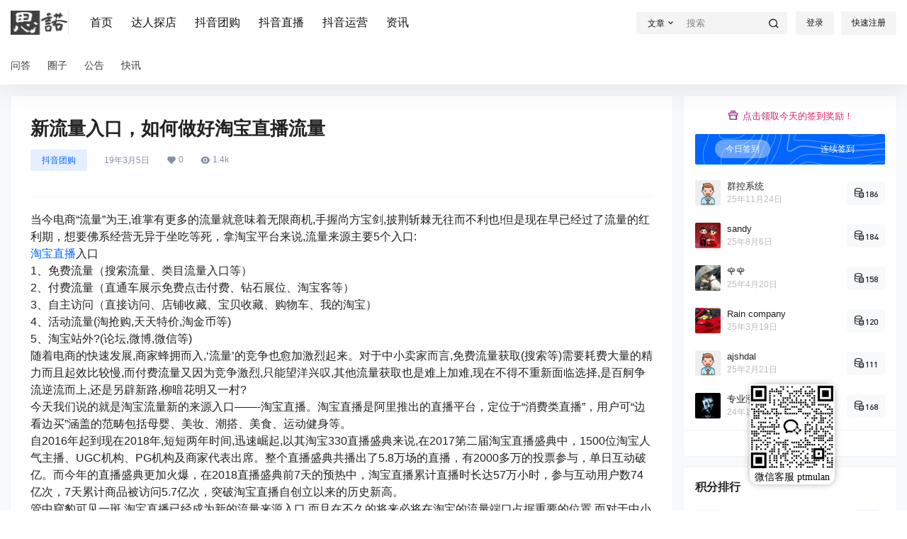

--- FILE ---
content_type: text/css
request_url: https://www.esihui.com/wp-content/uploads/5usujian-super-serv/5usujian-serv-custom.css?ver=1750166551085
body_size: 518
content:

			/**5usujian.com create, please make sure this file can be written!**/
			/**normal Start**/
			#wysj-normal{bottom:8%;right:8%;}
			#wysj-normal .wysj-icon-link{border-color:#eeeeee;border:none;width:120px;height:120px;color:rgba(3, 3, 3, 1);background-color:rgba(255, 255, 255, 1);font-size:120px; border-radius:12px;}
			#wysj-normal .wysj-icon-link:before{color:rgba(3, 3, 3, 1);}
			#wysj-normal .wysj-icon-link:hover{color:#ffffff;background-color:rgba(0, 17, 255, 1);}
			#wysj-normal .wysj-icon-link:hover:before{color:#ffffff;}
			#wysj-normal .wysj-serv-box{width:710px; right:125px; min-height:120px;}
			#wysj-normal .wysj-serv-box:before{top:53px;}
			#wysj-normal .wysj-icon-item{margin-bottom:12px;width:120px;height:120px;}
			#wysj-normal .wysj-icon-link span{font-size:14px;}

			#wysj-talk-box{bottom:8%!important;}
			#wysj-talk-box .wysj-talk{ color:rgba(255, 255, 255, 1)!important; background-color:rgba(230, 32, 46, 1)!important;}
			#wysj-talk-box .wysj-talk:before{ color:rgba(255, 255, 255, 1)!important;}
		
			#wysj-switch{ color: rgba(30, 60, 230, 1)!important; background-color:rgba(255, 255, 255, 0)!important;}
			@media screen and (max-width: 450px){#wysj-switch,#wysj-trade{display:none !important;}#wysj-switch{bottom:!important;}}#wysj-waiter .wysj-custom-1750166489892:before,
			#wysj-talk-box .wysj-custom-1750166489892:before,
			#wysj-switch.wysj-custom-1750166489892:before { content: ""; display: inline-block; width: 100%; height: 100%; background:url(https://www.esihui.com/wp-content/uploads/2025/06/xnssh.jpg) center no-repeat; background-size: 120px;}#wysj-normal .wysj-custom-1750166489892:before { content: ""; display: block; width: 100%; height: 120px; background:url(https://www.esihui.com/wp-content/uploads/2025/06/xnssh.jpg) center no-repeat; background-size: 120px;}